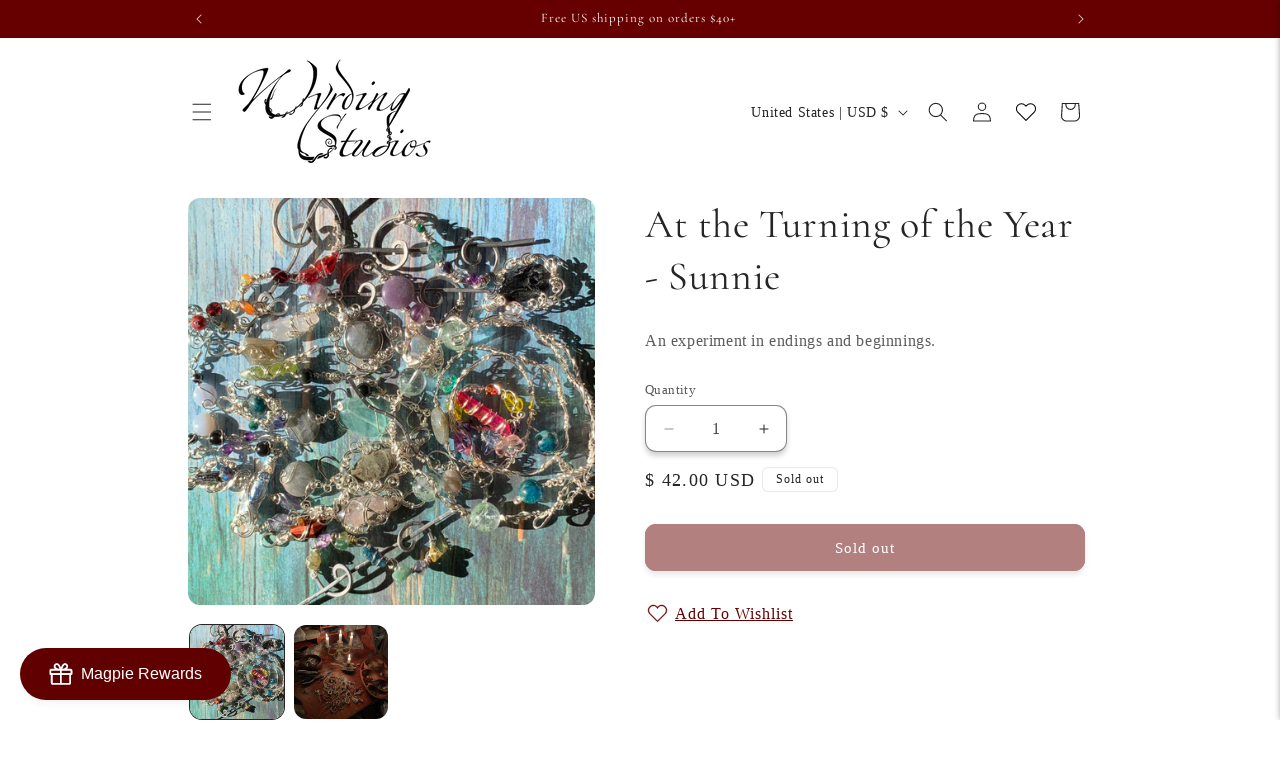

--- FILE ---
content_type: text/javascript; charset=utf-8
request_url: https://wyrdingstudios.com/products/at-the-turning-of-the-year-sunnie.js
body_size: 716
content:
{"id":1929023225959,"title":"At the Turning of the Year - Sunnie","handle":"at-the-turning-of-the-year-sunnie","description":"\u003cp\u003eAn experiment in endings and beginnings. \u003c\/p\u003e","published_at":"2019-01-01T12:25:55-05:00","created_at":"2019-01-01T12:41:58-05:00","vendor":"Wyrding Studios","type":"","tags":["commission"],"price":4200,"price_min":4200,"price_max":4200,"available":false,"price_varies":false,"compare_at_price":null,"compare_at_price_min":0,"compare_at_price_max":0,"compare_at_price_varies":false,"variants":[{"id":19475519701095,"title":"Default Title","option1":"Default Title","option2":null,"option3":null,"sku":"","requires_shipping":true,"taxable":true,"featured_image":null,"available":false,"name":"At the Turning of the Year - Sunnie","public_title":null,"options":["Default Title"],"price":4200,"weight":0,"compare_at_price":null,"inventory_quantity":0,"inventory_management":"shopify","inventory_policy":"deny","barcode":"2374","requires_selling_plan":false,"selling_plan_allocations":[]}],"images":["\/\/cdn.shopify.com\/s\/files\/1\/0777\/9579\/products\/image_3946572f-8841-4450-81d4-cb8f4ac0b26b.jpg?v=1571278323","\/\/cdn.shopify.com\/s\/files\/1\/0777\/9579\/products\/image_a12fd67c-1e55-4d71-a425-996ba803a3ab.jpg?v=1571278323"],"featured_image":"\/\/cdn.shopify.com\/s\/files\/1\/0777\/9579\/products\/image_3946572f-8841-4450-81d4-cb8f4ac0b26b.jpg?v=1571278323","options":[{"name":"Title","position":1,"values":["Default Title"]}],"url":"\/products\/at-the-turning-of-the-year-sunnie","media":[{"alt":null,"id":1123960782951,"position":1,"preview_image":{"aspect_ratio":0.999,"height":1823,"width":1822,"src":"https:\/\/cdn.shopify.com\/s\/files\/1\/0777\/9579\/products\/image_3946572f-8841-4450-81d4-cb8f4ac0b26b.jpg?v=1571278323"},"aspect_ratio":0.999,"height":1823,"media_type":"image","src":"https:\/\/cdn.shopify.com\/s\/files\/1\/0777\/9579\/products\/image_3946572f-8841-4450-81d4-cb8f4ac0b26b.jpg?v=1571278323","width":1822},{"alt":null,"id":1123960815719,"position":2,"preview_image":{"aspect_ratio":1.0,"height":3024,"width":3024,"src":"https:\/\/cdn.shopify.com\/s\/files\/1\/0777\/9579\/products\/image_a12fd67c-1e55-4d71-a425-996ba803a3ab.jpg?v=1571278323"},"aspect_ratio":1.0,"height":3024,"media_type":"image","src":"https:\/\/cdn.shopify.com\/s\/files\/1\/0777\/9579\/products\/image_a12fd67c-1e55-4d71-a425-996ba803a3ab.jpg?v=1571278323","width":3024}],"requires_selling_plan":false,"selling_plan_groups":[]}